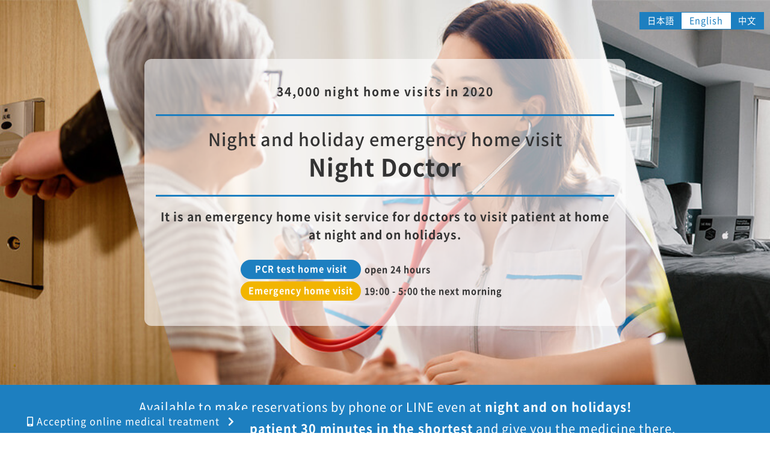

--- FILE ---
content_type: text/html; charset=UTF-8
request_url: https://piq.jp/lp/en/
body_size: 6221
content:
<!DOCTYPE html>
<html lang="en" prefix="og: http://ogp.me/ns#">
  <meta charset="utf-8">
  <meta http-equiv="X-UA-Compatible" content="IE=edge">
  <meta name="viewport" content="width=device-width, initial-scale=1.0">
  <meta name="author" content="Night Doctor">
  <meta name="description" content="It is an emergency home visit service for doctors to visit patient at home at night and on holidays.">
  <title>Night and holiday emergency home visit Night Doctor</title>
  <link rel="icon" href="assets/img/favicon.ico">
  <link href="assets/css/style.css?202512202112" rel="stylesheet">
  <link rel="alternate" href="https://piq.jp/lp/" hreflang="ja">
  <link rel="alternate" href="https://piq.jp/lp/en" hreflang="en">
  <link rel="alternate" href="https://piq.jp/lp/cs" hreflang="zh-Hans">
  <script src="https://ajax.googleapis.com/ajax/libs/jquery/3.3.1/jquery.min.js"></script>
  <!-- Google Tag Manager -->
  <script>(function(w,d,s,l,i){w[l]=w[l]||[];w[l].push({'gtm.start':
  new Date().getTime(),event:'gtm.js'});var f=d.getElementsByTagName(s)[0],
  j=d.createElement(s),dl=l!='dataLayer'?'&l='+l:'';j.async=true;j.src=
  'https://www.googletagmanager.com/gtm.js?id='+i+dl;f.parentNode.insertBefore(j,f);
  })(window,document,'script','dataLayer','GTM-MCLNRTF');</script>
  <!-- End Google Tag Manager -->
</head>

<body ontouchstart="" class="page-index">
<!-- Google Tag Manager (noscript) -->
<noscript><iframe src="https://www.googletagmanager.com/ns.html?id=GTM-MCLNRTF"
height="0" width="0" style="display:none;visibility:hidden"></iframe></noscript>
<!-- End Google Tag Manager (noscript) -->

<header id="header">
  <ul class="language-switch-list">
    <li><a href="https://piq.jp/lp">日本語</a></li>
    <li><a href="https://piq.jp/lp/en" class="current">English</a></li>
    <li><a href="https://piq.jp/lp/cs">中文</a></li>
  </ul>
  <div id="mv">
    <div class="container" data-animate="fadeIn">
      <div class="mv-content">
        <p class="catch">34,000 night home visits in 2020</p>
        <h1>Night and holiday emergency home visit<br><span>Night Doctor</span></h1>
        <h2>
          It is an emergency home visit service for doctors to visit patient at home at night and on holidays.
        </h2>
        
        <dl class="reception pcr">
          <dt>
            <h3>PCR test home visit</h3>
          </dt>
          <dd>
            open 24 hours
          </dd>
        </dl>
        <dl class="reception">
          <dt>
            <h3>Emergency home visit</h3>
          </dt>
          <dd>
            19:00 - 5:00 the next morning
          </dd>
        </dl>
      </div>
    </div>
  </div>
</header>

<main id="main">
<section id="intro">
  <div class="container">
    <p>
      Available to make reservations by phone or LINE even at <strong>night and on holidays!</strong><br>
      <strong>A doctor will go to visit patient 30 minutes in the shortest</strong> and give you the medicine there.
    </p>
  </div>
</section>

<section class="section" id="video">
  <div class="container">
    <div class="iframe-wrapper">
      <iframe width="560" height="315" src="https://www.youtube.com/embed/T-z4nHQWlzo" frameborder="0" allow="accelerometer; autoplay; encrypted-media; gyroscope; picture-in-picture" allowfullscreen></iframe>
    </div>
  </div>
</section>

<section class="section cta">
  <div class="container" data-animate="fadeInUp">
    <h2>Request and inquiry for home visit</h2>

<div class="row">
  <div class="col-lg-5">
    <div class="tel-box">
      <h3>23 Wards of Tokyo, Chiba prefecture and Saitama prefecture</h3>
      <a class="tel-number" href="tel:0363817511"><i class="fas fa-phone-volume"></i> 03-6381-7511</a>
    </div>
  </div>
  <div class="col-lg-5">
    <div class="tel-box">
      <h3>Tama area and Kanagawa prefecture</h3>
      <a class="tel-number" href="tel:0425481717"><i class="fas fa-phone-volume"></i> 042-548-1717</a>
    </div>
  </div>
</div>

<div class="reception">
  <dl class="reception-dl pcr">
    <dt>
      <h4>PCR test home visit</h4>
    </dt>
    <dd>
      open 24 hours
    </dd>
  </dl>
  <dl class="reception-dl">
    <dt>
      <h4>Emergency home visit</h4>
    </dt>
    <dd>
      19:00 - 5:00 the next morning
    </dd>
  </dl>
</div>

<ul class="btns">
  <li>
    <a href="#contact" class="link-mail">
      <i class="fas fa-envelope"></i> Mail form
    </a>
  </li>
  <li>
    <a href="https://line.me/R/ti/p/%40737qdagd" class="link-line" target="_blank">
      <i class="fab fa-line"></i> LINE booking
    </a>
  </li>
</ul>  </div>
</section>

<section class="section" id="corona">
  <div class="container" data-animate="fadeInUp">
    <h2>Notice of start of COVID-19 virus PCR test</h2>
    <p class="lead">
      Night Doctor conducts COVID-19 virus PCR test.<br>
      It will be a inspection at your own expense. (For charges, please contact us.)
    </p>
    <div class="corona-message">
      <p>
        If you have any symptoms such as fever, cough, respiratory distress, or general malaise, please let us know at the reception.<br>
        Please feel free to contact us if you don't have any symptoms but are worried, or you would like to require negative proof of COVID-19 on your trip.
      </p>
      <ul>
        <li>It takes about two hours to get the result. We will contact you as soon as we get the result.</li>
        <li>Night Doctor will have a reservation system in order to reduce the number of inspected people.</li>
        <li>Certificates of inspection result can be issued..<br>Price: 5,000 yen<br>We will send the result to you the same day when we get the results.</li>
      </ul>
    </div>
    <h2>Simple test for COVID-19</h2>
    <div class="corona-message">
      <div class="row">
        <div class="col-md-3">
          <figure class="pic">
            <img src="assets/img/corona.jpg" alt="Simple test for COVID-19">
          </figure>
        </div>
        <div class="col-md-9">
          <p>
            Simple test of Night Doctor also introduced a screening test at the medical examination site to determine the virus that causes COVID-19 in a short time (about 10 minutes).<br>
            The presence or absence of infection of COVID-19 can be determined by detecting a specific viral antibody, IgG and IgM type, that occurs in the blood or serum of COVID-19 subjects.
          </p>
          <p>
            If you would like to have an inspection, please tell us "I would like to have COVID-19 inspection" when you apply for medical examination.
          </p>
        </div>
      </div>
    </div>
  </div>
</section>

<!--//
<section class="section" id="link-online">
  <div class="container" data-animate="fadeInUp">
    <a href="pocketdoctor.php" class="btn-online">
      <div class="pic">
        <img src="assets/img/pocketdoctor_logo.png" alt="Pocket Doctor"><br>
      </div>
      <div class="text"><i class="fas fa-mobile-alt"></i> Accepting online medical treatment</div>
    </a>
  </div>
</section>
//-->



<!--/// ADD PART /////////////////-->
<section class="section alignment">
<div class="container" data-animate="fadeInUp">

<h2>Collaboration with local government</h2>
<p>"NightDoctor" collaborate with each local government.</p>

<ul class="flex_wrap">
<li><figure class="simbol_thumb"><img src="../images/tokyo.png" alt="Tokyo"></figure>
<div>Tokyo</div></li>

<li><figure class="simbol_thumb"><img src="../images/saitama.png" alt="Saitama"></figure>
<div>Saitama</div></li>
</ul>

</div>
</section>
<!--/// ADD PART# /////////////////-->



<section class="section" id="info">
  <div class="container" data-animate="fadeInUp">
    <div class="box">
      <h2>Measures for COVID-19</h2>
      <p>
        Please note that If you have the risk of COVID-19 infection, doctor may wear protective clothing or goggles when doctor visit you.<br>
        We would appreciate your understanding and cooperation to prevent the spread of the infection.
      </p>
    </div>
  </div>
</section>

<section class="section" id="points">
  <div class="container" data-animate="fadeInUp">
    <h2>Four points of night and holiday emergency home visit</h2>
    <div class="row">
      <div class="col-md-6">
        <div class="point-box">
          <p class="number">01</p>
          <img src="assets/img/points_01.jpg?20200901" alt="Request for night or holiday home visit">
          <h3>Request for night or holiday home visit</h3>
          <p>
            You can request a home visit at night or on holiday by phone.<br>
            The operator will tell you the details such as the time of visit and the doctor in charge.<br>
            Please feel free to contact us for consulation.
          </p>
        </div>
      </div>
      <div class="col-md-6">
        <div class="point-box">
          <p class="number">02</p>
          <img src="assets/img/points_02.jpg?20200901" alt="The doctor will visit you at home.">
          <h3>The doctor will visit you at home.</h3>
          <p>
            The doctor will come to your house by car. (minimum time: 30 minutes)<br>
            You don't need to wait for a long time in the waiting room.<br>
            Please be patient at home.
          </p>
        </div>
      </div>
      <div class="col-md-6">
        <div class="point-box">
          <p class="number">03</p>
          <img src="assets/img/points_03.jpg?20200901" alt="Medical examination at home">
          <h3>Medical examination at home</h3>
          <p>
            We will make a medical examination and inspection depending on symptoms.<br>
            After the examination, the doctor will explain the symptoms carefully.<br>
            Patients who are uncomfortable with the examination in the room can also be examined at the front door and entrance. Please tell the operator or doctor.<br>
            In the case of a severe illness, patient will be transported smoothly to an emergency hospital where patient can be examined and treated under the direction of the home visit doctor.
          </p>
        </div>
      </div>
      <div class="col-md-6">
        <div class="point-box">
          <p class="number">04</p>
          <img src="assets/img/points_04.jpg?20200901" alt="The doctor will give you a prescription drug there.">
          <h3>The doctor will give you a prescription drug there.</h3>
          <p>
            The doctor will give you the medicine there according to the examination cotent.<br>
            The doctor will explain the efficacy and administration of prescription drugs to the patient.
          </p>
        </div>
      </div>
    </div>
  </div>
</section>

<section class="section" id="features">
  <div class="container" data-animate="fadeInUp">
    <h2>Features of Night Doctor</h2>
    <div class="features-content">
      <div class="row">
        <div class="col-lg-6">
          <div class="features-box">
            <h3><i class="fas fa-female"></i>There are many female doctors</h3>
            <p>
              The female patient will also be able to have a medical examination at ease.
            </p>
          </div>
        </div>
        <div class="col-lg-6">
          <div class="features-box">
            <h3><i class="far fa-file-alt"></i>Various medical certificates will be issued on the same day</h3>
            <p>
              We can give you a certificate immediately to be submitted to the company or school.<br>
              ※5000 yen will be charged separately to issue the medical certificate.
            </p>
          </div>
        </div>
        <div class="col-lg-6">
          <div class="features-box">
            <h3><i class="far fa-address-card"></i>The patient feel at ease because the service is covered by health insurance</h3>
            <p>
              Of course health insurance will be applied,so please don't worry about it.
            </p>
          </div>
        </div>
        <div class="col-lg-6">
          <div class="features-box">
            <h3><i class="fas fa-home"></i>You can wait at home</h3>
            <p>
              You don't need to wait for a long time in the hospital waiting room.
            </p>
          </div>
        </div>
        <div class="col-lg-6">
          <div class="features-box">
            <h3><i class="far fa-heart"></i>Prevention of secondary infection</h3>
            <p>
              There is no risk of secondary infection because patient will have medical treatment at home.
            </p>
          </div>
        </div>
        <div class="col-lg-6">
          <div class="features-box">
            <h3><i class="fas fa-pills"></i>The doctor will give you a prescription drug at home.</h3>
            <p>
              You can have a medical examination and inspection at home and the doctor give you medicine there.
            </p>
          </div>
        </div>
      </div>
    </div>
  </div>
</section>

<section class="section" id="inspection">
  <div class="container" data-animate="fadeInUp">
    <h2>Treatable symptoms</h2>
    <div class="row">
      <div class="col-6 col-md-4">
        <div class="inspection-box">
          <p>Fever and chill</p>
        </div>
      </div>
      <div class="col-6 col-md-4">
        <div class="inspection-box">
          <p>Headache</p>
        </div>
      </div>
      <div class="col-6 col-md-4">
        <div class="inspection-box">
          <p>Cough, phlegm and sore throat</p>
        </div>
      </div>
      <div class="col-6 col-md-4">
        <div class="inspection-box">
          <p>Vomiting, diarrhea, constipation and gastrointestinal pain</p>
        </div>
      </div>
      <div class="col-6 col-md-4">
        <div class="inspection-box">
          <p>Sprain, strained back, fracture and bruise</p>
        </div>
      </div>
      <div class="col-6 col-md-4">
        <div class="inspection-box">
          <p>Bleeding for cut and injury</p>
        </div>
      </div>
      <div class="col-6 col-md-4">
        <div class="inspection-box">
          <p>Pollakiuria and micturition pain</p>
        </div>
      </div>
      <div class="col-6 col-md-4">
        <div class="inspection-box">
          <p>Allergies and hives</p>
        </div>
      </div>
      <div class="col-6 col-md-4">
        <div class="inspection-box">
          <p>Earache, nasal congestion, and runny nose</p>
        </div>
      </div>
      <div class="col-6 col-md-4">
        <div class="inspection-box">
          <p>Eye irritation, puffy eyes and itchy eyes</p>
        </div>
      </div>
      <div class="col-6 col-md-4">
        <div class="inspection-box">
          <p>Burn and skin pain</p>
        </div>
      </div>
      <div class="col-6 col-md-4">
        <div class="inspection-box">
          <p>Dizziness, palpitations and blood pressure</p>
        </div>
      </div>
    </div>
    <p class="message">
      After the examination,the doctor will give you the medicine there according to your symptoms.<br>
      We also have a wide range of inspections. Please feel free to contact us.
    </p>
  </div>
</section>

<section class="section" id="area">
  <div class="container" data-animate="fadeInUp">
    <h2>The visiting area</h2>
    <div class="row">
      <div class="col-md-4">
        <div class="area-box">
          <img src="assets/img/map_01.png" alt="23 Wards of Tokyo">
          <p>23 Wards of Tokyo</p>
        </div>
      </div>
      <div class="col-md-4">
        <div class="area-box">
          <img src="assets/img/map_02.png" alt="Tama area">
          <p>Tama area</p>
        </div>
      </div>
      <div class="col-md-4">
        <div class="area-box">
          <img src="assets/img/map_03.png" alt="The visiting area is expanding to three prefectures and Tokyo">
          <p>The visiting area is expanding to three prefectures and Tokyo</p>
        </div>
      </div>
    </div>
  </div>
</section>

<section class="section cta">
  <div class="container" data-animate="fadeInUp">
    <h2>Request and inquiry for home visit</h2>

<div class="row">
  <div class="col-lg-5">
    <div class="tel-box">
      <h3>23 Wards of Tokyo, Chiba prefecture and Saitama prefecture</h3>
      <a class="tel-number" href="tel:0363817511"><i class="fas fa-phone-volume"></i> 03-6381-7511</a>
    </div>
  </div>
  <div class="col-lg-5">
    <div class="tel-box">
      <h3>Tama area and Kanagawa prefecture</h3>
      <a class="tel-number" href="tel:0425481717"><i class="fas fa-phone-volume"></i> 042-548-1717</a>
    </div>
  </div>
</div>

<div class="reception">
  <dl class="reception-dl pcr">
    <dt>
      <h4>PCR test home visit</h4>
    </dt>
    <dd>
      open 24 hours
    </dd>
  </dl>
  <dl class="reception-dl">
    <dt>
      <h4>Emergency home visit</h4>
    </dt>
    <dd>
      19:00 - 5:00 the next morning
    </dd>
  </dl>
</div>

<ul class="btns">
  <li>
    <a href="#contact" class="link-mail">
      <i class="fas fa-envelope"></i> Mail form
    </a>
  </li>
  <li>
    <a href="https://line.me/R/ti/p/%40737qdagd" class="link-line" target="_blank">
      <i class="fab fa-line"></i> LINE booking
    </a>
  </li>
</ul>  </div>
</section>

<section class="section" id="flow">
  <div class="container" data-animate="fadeInUp">
    <h2>Process of medical treatment</h2>
    <ol class="flow-list">
      <li>
        <h3><span>STEP.01</span>Request and consultation</h3>
        <i class="fas fa-phone-volume"></i>
        <p>
          You can request a home visit by phone, LINE, or form. The operator will tell you the details such as the time of visit and the doctor in charge.<br>
          Please feel free to contact us.
        </p>
      </li>
      <li>
        <h3><span>STEP.02</span>The doctor visit you at home</h3>
        <i class="fas fa-car-side"></i>
        <p>
          The doctor will come to your house by car. (minimum time: 30 minutes)<br>
          You don't need to wait for a long time in the waiting room. Please be patient at home.
        </p>
      </li>
      <li>
        <h3><span>STEP.03</span>Medical examination at home</h3>
        <i class="fas fa-stethoscope"></i>
        <p>
          We will make a medical examination and inspection depending on symptoms.<br>
          After the examination, the doctor will explain the symptoms carefully.
        </p>
      </li>
      <li>
        <h3><span>STEP.04</span>Handing over prescription drugs</h3>
        <i class="fas fa-briefcase-medical"></i>
        <p>
          The doctor will give you the medicine there according to the examination cotent.
        </p>
      </li>
      <li>
        <h3><span>STEP.05</span>Payment</h3>
        <i class="far fa-credit-card"></i>
        <p>
          Night Doctor supports cash and credit. ( VISA, MaterCard ）<br>
          Health insurance and medical visits (transportation expenses is required separately) will be charged. Please contact the operator for more information.
        </p>
      </li>
    </ol>
  </div>
</section>

<section class="section" id="faq">
  <div class="container" data-animate="fadeInUp">
    <h2>FAQ</h2>
    <dl class="faq-box">
      <dt class="faq-q">
        <h3>It's the first time for me to use it, and I don't know the process of the service.</h3>
      </dt>
      <dd class="faq-a">
        <p>
          1）Please feel free to contact us by phone or LINE.<br>
          2）Please explain the symptoms to the operator.<br>
          3）The doctor from affiliated medical institutions will visit you.<br>
          4）We will make a medical examination and inspection at home and give you a prescription drug.<br>
          5）Patient pays relevant fee there.<br>
          Night Doctor is covered by health insurance. Health insurance and separated transportation costs are required.+別途交通費が必要です。
        </p>
      </dd>
    </dl>
    <dl class="faq-box">
      <dt class="faq-q">
        <h3>Patient is worried about allowing strangers into the house.</h3>
      </dt>
      <dd class="faq-a">
        <p>
          The doctor from a hospital (clinic) affiliated with Night Doctor will visit you.<br>
          Please rest assured that the doctor will inform you his or her name and the name of the hospital (clinic) before before the examination.<br>
          Patients who are uncomfortable with the examination in the room can also be examined at the front door and entrance. 玄関口やエントランスでの診察も承っております。
        </p>
      </dd>
    </dl>
    <dl class="faq-box">
      <dt class="faq-q">
        <h3>What kind of doctors can provide home visit?</h3>
      </dt>
      <dd class="faq-a">
        <p>
          The doctor from a hospital (clinic) affiliated with Night Doctor will visit you.<br>
          According to patient's symptoms, the doctor who can make the medical examination will visit you.
        </p>
      </dd>
    </dl>
  </div>
</section>

<section class="section cta">
  <div class="container" data-animate="fadeInUp">
    <h2>Request and inquiry for home visit</h2>

<div class="row">
  <div class="col-lg-5">
    <div class="tel-box">
      <h3>23 Wards of Tokyo, Chiba prefecture and Saitama prefecture</h3>
      <a class="tel-number" href="tel:0363817511"><i class="fas fa-phone-volume"></i> 03-6381-7511</a>
    </div>
  </div>
  <div class="col-lg-5">
    <div class="tel-box">
      <h3>Tama area and Kanagawa prefecture</h3>
      <a class="tel-number" href="tel:0425481717"><i class="fas fa-phone-volume"></i> 042-548-1717</a>
    </div>
  </div>
</div>

<div class="reception">
  <dl class="reception-dl pcr">
    <dt>
      <h4>PCR test home visit</h4>
    </dt>
    <dd>
      open 24 hours
    </dd>
  </dl>
  <dl class="reception-dl">
    <dt>
      <h4>Emergency home visit</h4>
    </dt>
    <dd>
      19:00 - 5:00 the next morning
    </dd>
  </dl>
</div>

<ul class="btns">
  <li>
    <a href="#contact" class="link-mail">
      <i class="fas fa-envelope"></i> Mail form
    </a>
  </li>
  <li>
    <a href="https://line.me/R/ti/p/%40737qdagd" class="link-line" target="_blank">
      <i class="fab fa-line"></i> LINE booking
    </a>
  </li>
</ul>  </div>
</section>

<section class="section" id="contact">
  <div class="container" data-animate="fadeInUp">
    <div class="contact-form">
      <h3><span>Request and contact form</span></h3>
            <form class="contact-form" name="contactform" role="form" method="post" action="">
        <dl class="contact-dl">
          <dt>Patient's name<span class="required">Required field</span></dt>
          <dd>
            <input type="text" name="contact_data[name]" placeholder="" value="">
          </dd>
          <dt>Gender of patient<span class="required">Required field</span></dt>
          <dd>
            <input type="radio" name="contact_data[gender]" value="Male" id="radio-men" ><label for="radio-men">Male</label>
            <input type="radio" name="contact_data[gender]" value="Female" id="radio-women" ><label for="radio-women">Female</label>
          </dd>
          <dt>Birth date of a patient<span class="required">Required field</span></dt>
          <dd>
            <div class="row birth-box">
              <div class="col">
                <input type="text" name="contact_data[birthyear]" placeholder="Year" value="">
              </div>
              <div class="col">
                <input type="text" name="contact_data[birthmonth]" placeholder="Month" value="">
              </div>
              <div class="col">
                <input type="text" name="contact_data[birthday]" placeholder="Day" value="">
              </div>
            </div>
          </dd>
          <dt>Patient's address<span class="required">Required field</span></dt>
          <dd>
            <input type="text" name="contact_data[address]" placeholder="" value="">
          </dd>
          <dt>Phone number<span class="required">Required field</span></dt>
          <dd>
            <input type="text" name="contact_data[tel]" placeholder="080-1234-5678" value="">
          </dd>
          <dt>Mail address<span class="required">Required field</span></dt>
          <dd>
            <input type="email" name="contact_data[email]" placeholder="example@piq.jp" value="">
          </dd>
          <dt>Presence or absence of  insurance card<span class="required">Required field</span></dt>
          <dd>
            <select name="contact_data[card]">
              <option value="Yes" >Yes</option>
              <option value="No" >No</option>
            </select>
          </dd>
          <dt>Specific symptoms and consultation content<span class="required">Required field</span></dt>
          <dd>
            <textarea name="contact_data[message]" rows="5"></textarea>
          </dd>
        </dl>
        <button type="submit" name="btnSubmit" class="btn">Confirm transmission content</button>
        <input type="hidden" name="act" value="2">
      </form>
    </div>
  </div>
</section>

<section class="section" id="company">
  <div class="container" data-animate="fadeIn">
    <h2>Business overview</h2>
    <dl class="company-dl">
      <dt>Administrator</dt>
      <dd>NightDoctor Co., Ltd.</dd>
      <dt>Office location</dt>
      <dd>2-16-6,Akasaka,Minato-ku,Tokyo</dd>
      <dt>Phone number</dt>
      <dd>03-6381-7511 / 042-548-1717</dd>
    </dl>
  </div>
</section>

<div class="side-bnr">
  <a href="pocketdoctor.php">
    <i class="fas fa-mobile-alt"></i>
      Accepting online medical treatment
  </a>
</div>

</main>

<footer id="footer">
<ul class="footer-menu">
<li><a href="index.php">HOME</a></li>
<!--//<li><a href="pocketdoctor.php">Online medical treatment</a></li>//-->
<li><a href="privacy.php">Privacy policy</a></li>
<li><a href="law.php">Notation based on the Specified Commercial Transaction Act</a></li>
</ul>
<p class="copyright">© 2020 NightDoctor</p>
</footer>
<div id="go-to-top"><a href="#wrap"><i class="fa fa-arrow-up"></i></a></div>

<script src="assets/js/script.min.js"></script>
</body>
</html>